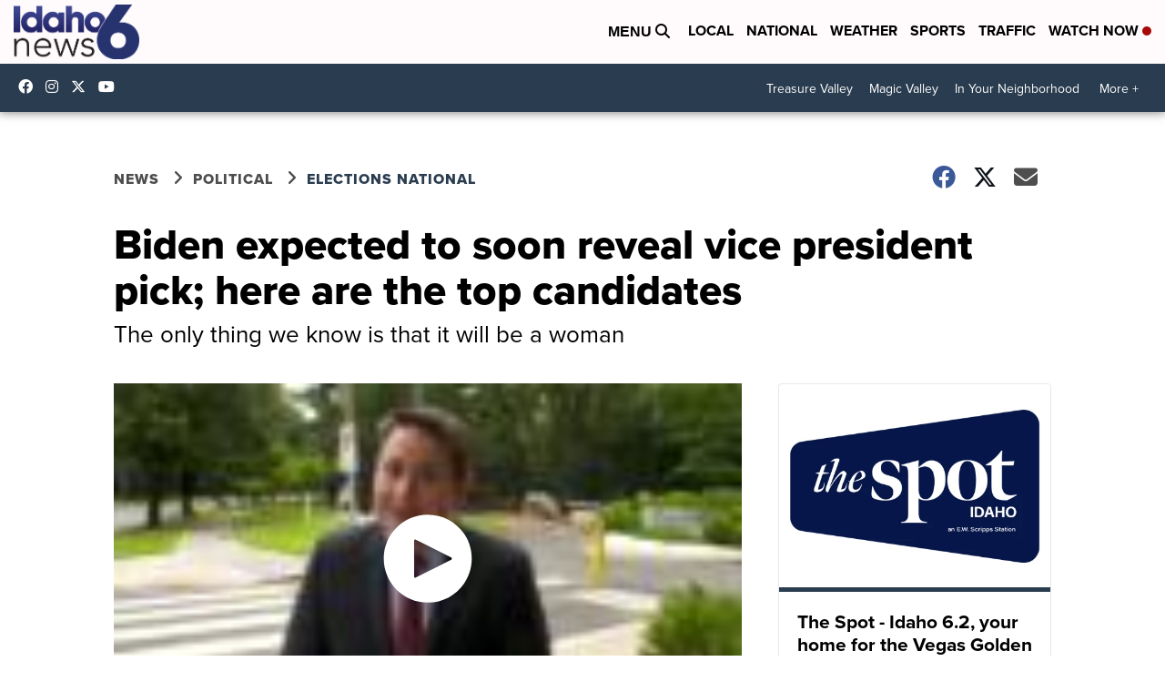

--- FILE ---
content_type: application/javascript; charset=utf-8
request_url: https://fundingchoicesmessages.google.com/f/AGSKWxXIW1amTgdw82hDGJLRuJaky5-s8nkzF9FCCN-POrtluNj0peU54bi1QeFmxNjnI76Da3YtjM0TBm4GKlrY0SgBPLzLb5kdsvX5_dKn-O7ZlG3Rv8_SQa7kxH5LZPyQBmNXP-nGtl-xlic318oMvWZjJETG4K9p9tYXO0heCkI3MWbIHxmJQHzhblCQ/_/mobilead_/buildAdriverBanner./partnerad./reklama2./asyncjs.
body_size: -1284
content:
window['622fc5d5-d56e-4d26-983e-257c9b3693ea'] = true;

--- FILE ---
content_type: application/javascript; charset=utf-8
request_url: https://fundingchoicesmessages.google.com/f/AGSKWxUPx_JEVUFgNVRI3Ef3cdlIASE5gFDqaq6Pwn8CSQx4jAeqnvMdUhaHF2CxEwn1vXpdUw3q0EM2i5Y0YCeD7CxDGVfLfcAJEfvn0EoJ9jhJPlHaHspcHF-jNYLUcCV-0q8QtZyfXA==?fccs=W251bGwsbnVsbCxudWxsLG51bGwsbnVsbCxudWxsLFsxNzY5NTMzNjI1LDQ2MzAwMDAwMF0sbnVsbCxudWxsLG51bGwsW251bGwsWzcsOSw2XSxudWxsLDIsbnVsbCwiZW4iLG51bGwsbnVsbCxudWxsLG51bGwsbnVsbCwxXSwiaHR0cHM6Ly93d3cua2l2aXR2LmNvbS9uZXdzL2VsZWN0aW9uLTIwMjAvYmlkZW4tZXhwZWN0ZWQtdG8tcmV2ZWFsLXZwLXBpY2stbmV4dC13ZWVrIixudWxsLFtbOCwiazYxUEJqbWs2TzAiXSxbOSwiZW4tVVMiXSxbMTksIjIiXSxbMTcsIlswXSJdLFsyNCwiIl0sWzI5LCJmYWxzZSJdXV0
body_size: 214
content:
if (typeof __googlefc.fcKernelManager.run === 'function') {"use strict";this.default_ContributorServingResponseClientJs=this.default_ContributorServingResponseClientJs||{};(function(_){var window=this;
try{
var qp=function(a){this.A=_.t(a)};_.u(qp,_.J);var rp=function(a){this.A=_.t(a)};_.u(rp,_.J);rp.prototype.getWhitelistStatus=function(){return _.F(this,2)};var sp=function(a){this.A=_.t(a)};_.u(sp,_.J);var tp=_.ed(sp),up=function(a,b,c){this.B=a;this.j=_.A(b,qp,1);this.l=_.A(b,_.Pk,3);this.F=_.A(b,rp,4);a=this.B.location.hostname;this.D=_.Fg(this.j,2)&&_.O(this.j,2)!==""?_.O(this.j,2):a;a=new _.Qg(_.Qk(this.l));this.C=new _.dh(_.q.document,this.D,a);this.console=null;this.o=new _.mp(this.B,c,a)};
up.prototype.run=function(){if(_.O(this.j,3)){var a=this.C,b=_.O(this.j,3),c=_.fh(a),d=new _.Wg;b=_.hg(d,1,b);c=_.C(c,1,b);_.jh(a,c)}else _.gh(this.C,"FCNEC");_.op(this.o,_.A(this.l,_.De,1),this.l.getDefaultConsentRevocationText(),this.l.getDefaultConsentRevocationCloseText(),this.l.getDefaultConsentRevocationAttestationText(),this.D);_.pp(this.o,_.F(this.F,1),this.F.getWhitelistStatus());var e;a=(e=this.B.googlefc)==null?void 0:e.__executeManualDeployment;a!==void 0&&typeof a==="function"&&_.To(this.o.G,
"manualDeploymentApi")};var vp=function(){};vp.prototype.run=function(a,b,c){var d;return _.v(function(e){d=tp(b);(new up(a,d,c)).run();return e.return({})})};_.Tk(7,new vp);
}catch(e){_._DumpException(e)}
}).call(this,this.default_ContributorServingResponseClientJs);
// Google Inc.

//# sourceURL=/_/mss/boq-content-ads-contributor/_/js/k=boq-content-ads-contributor.ContributorServingResponseClientJs.en_US.k61PBjmk6O0.es5.O/d=1/exm=ad_blocking_detection_executable,kernel_loader,loader_js_executable,web_iab_tcf_v2_signal_executable/ed=1/rs=AJlcJMztj-kAdg6DB63MlSG3pP52LjSptg/m=cookie_refresh_executable
__googlefc.fcKernelManager.run('\x5b\x5b\x5b7,\x22\x5b\x5bnull,\\\x22kivitv.com\\\x22,\\\x22AKsRol-YRFyrbz8cfmKigFgYl4ILG2XckY5TQqy8WWDnhPw6aU_4XFuEAPzR08uIW9s0XJ7GnJNR_MvVoAhLOlMyDiswuQeALBL78NNRec0XyhMB_QcW3psLfy55hLRycB4mpKcudnjxP6oCrXKOyru1S7T2ytHLKQ\\\\u003d\\\\u003d\\\x22\x5d,null,\x5b\x5bnull,null,null,\\\x22https:\/\/fundingchoicesmessages.google.com\/f\/AGSKWxURGBYwnjeOYkTqr2MrY64z3utG5Xlwx8pyjcZ_fdklvPyn0B7-9C9FzjBU0zw18HwI_E2ugEimSIgQYK9wF4RvwT1E0C_2MobYhyixXJWOnrRFM6l-5h3YYM4czIbnBa5_zoJnDQ\\\\u003d\\\\u003d\\\x22\x5d,null,null,\x5bnull,null,null,\\\x22https:\/\/fundingchoicesmessages.google.com\/el\/AGSKWxV6dQWJjIvv2Yc7KnHLXbDvaGPyDLYq-ydW8JisoIX-aeugM3FvHfYNNI0gLKwrmmAQLg1OwOFUYyshS7MhdRxutKLHqF9Gv9ymTn8Sp3BIQmBokvX8ZBzbyEcV4DICJFAaQP5w-A\\\\u003d\\\\u003d\\\x22\x5d,null,\x5bnull,\x5b7,9,6\x5d,null,2,null,\\\x22en\\\x22,null,null,null,null,null,1\x5d,null,\\\x22Privacy and cookie settings\\\x22,\\\x22Close\\\x22,null,null,null,\\\x22Managed by Google. Complies with IAB TCF. CMP ID: 300\\\x22\x5d,\x5b3,1\x5d\x5d\x22\x5d\x5d,\x5bnull,null,null,\x22https:\/\/fundingchoicesmessages.google.com\/f\/AGSKWxVtcie6YgmFa1P8sNRlOOEx5jm3wuoITCcCs2Ig8ePrLRBaVHqsJs29uRWP-mBB5_AvpvRxpuY4Y_OL9WNAOGUTsnfyeoVuC8-X25CPPrpAjITPFfZcNUgnGFJsoDR-sumQ6_kZNw\\u003d\\u003d\x22\x5d\x5d');}